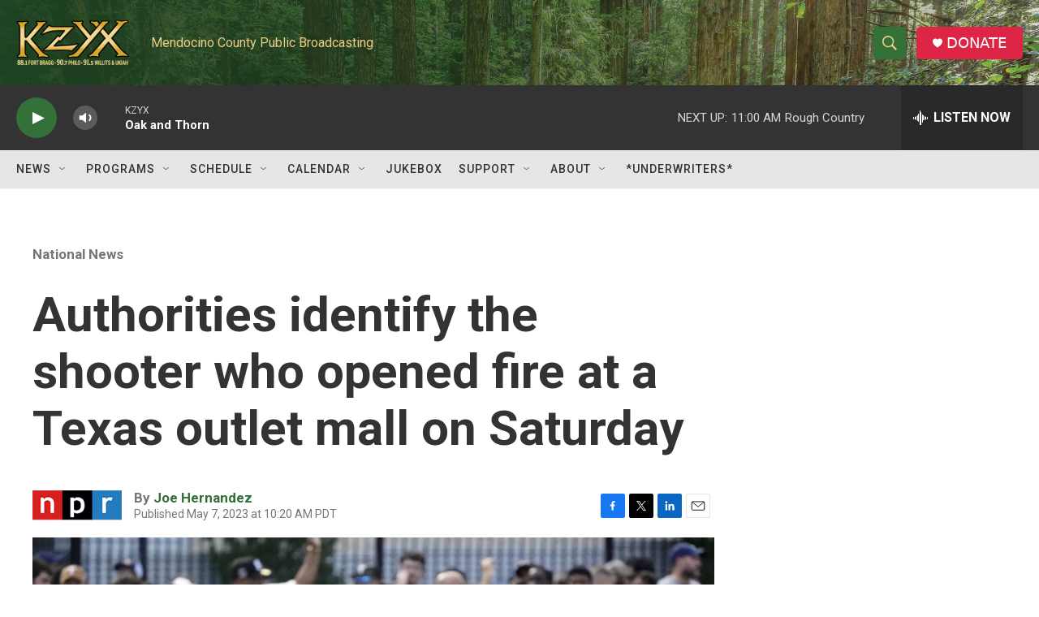

--- FILE ---
content_type: text/html; charset=utf-8
request_url: https://www.google.com/recaptcha/api2/aframe
body_size: 266
content:
<!DOCTYPE HTML><html><head><meta http-equiv="content-type" content="text/html; charset=UTF-8"></head><body><script nonce="LpzShbxeDrBv6iLDXqGOzw">/** Anti-fraud and anti-abuse applications only. See google.com/recaptcha */ try{var clients={'sodar':'https://pagead2.googlesyndication.com/pagead/sodar?'};window.addEventListener("message",function(a){try{if(a.source===window.parent){var b=JSON.parse(a.data);var c=clients[b['id']];if(c){var d=document.createElement('img');d.src=c+b['params']+'&rc='+(localStorage.getItem("rc::a")?sessionStorage.getItem("rc::b"):"");window.document.body.appendChild(d);sessionStorage.setItem("rc::e",parseInt(sessionStorage.getItem("rc::e")||0)+1);localStorage.setItem("rc::h",'1768756877508');}}}catch(b){}});window.parent.postMessage("_grecaptcha_ready", "*");}catch(b){}</script></body></html>